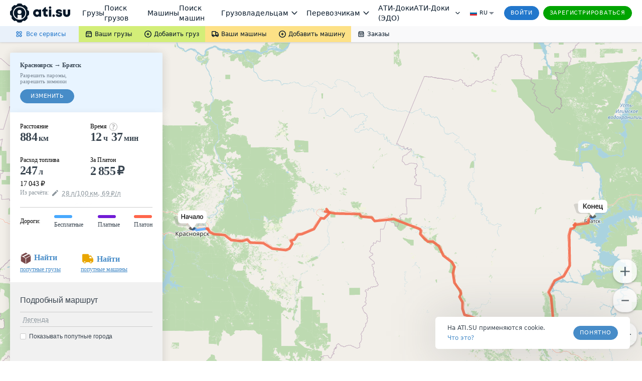

--- FILE ---
content_type: text/css
request_url: https://trace.ati.su/trace.422bc78633d6345199a1.css
body_size: 9381
content:
.leaflet-popup.popup___1rmFY{margin-bottom:14px;min-width:280px;max-width:280px;font-family:verdana}.leaflet-popup.popup___1rmFY .leaflet-popup-content-wrapper{border-radius:7px;padding:0;overflow:hidden}.leaflet-popup.popup___1rmFY .leaflet-popup-content{margin:0}.leaflet-popup.popup___1rmFY .leaflet-popup-tip-container>.leaflet-popup-tip{width:13px;height:13px;background-color:#fff;-webkit-transform:rotate(52deg) skew(15deg);transform:rotate(52deg) skew(15deg);margin-top:-15px;border-radius:2px;border:1px solid #fff}.leaflet-popup.popup___1rmFY .leaflet-popup-close-button{content:url(https://files.ati.su/images/icons/grey_mark.svg);padding-top:16px;padding-right:16px;width:13px}.tooltip-text___2luvY{inline-size:250px;white-space:normal;text-align:left}.tooltip-header___1v9U2{font-weight:700;font-size:13px}.tooltip-footer___1ch9_{font-size:11px}.extra___12qnh{font-size:11px;line-height:1.5;opacity:.6;margin-bottom:4px}.intermediate___qrOMf{-webkit-box-orient:vertical;-webkit-flex-direction:column;-ms-flex-direction:column;flex-direction:column;min-width:57px;min-height:43px}.intermediate___qrOMf,.intermediate___qrOMf .marker___3PlrI{display:-webkit-box;display:-webkit-flex;display:-ms-flexbox;display:flex;-webkit-box-direction:normal;-webkit-box-align:center;-webkit-align-items:center;-ms-flex-align:center;align-items:center}.intermediate___qrOMf .marker___3PlrI{width:57px;height:43px;-webkit-box-orient:horizontal;-webkit-flex-direction:row;-ms-flex-direction:row;flex-direction:row;-webkit-box-pack:center;-webkit-justify-content:center;-ms-flex-pack:center;justify-content:center;background-image:url(https://files.ati.su/images/trace/map-intermediate-icon.svg);background-position:0 0;background-repeat:no-repeat;z-index:20}.intermediate___qrOMf .marker___3PlrI .content___2jLLN{display:-webkit-box;display:-webkit-flex;display:-ms-flexbox;display:flex;-webkit-box-align:end;-webkit-align-items:flex-end;-ms-flex-align:end;align-items:flex-end;height:24px;margin-top:-16px;padding-left:2px}.intermediate___qrOMf .marker___3PlrI .content___2jLLN .index___3pmXA{font-family:Verdana;font-weight:600;letter-spacing:-.2px;font-size:14px;color:rgba(6,21,35,.8)}.intermediate___qrOMf .marker___3PlrI .content___2jLLN .exclude___1PBye{opacity:.3;border:0;background:0;padding:0;outline:0;margin-left:2px;line-height:normal}.intermediate___qrOMf .marker___3PlrI .content___2jLLN .exclude___1PBye:hover{opacity:1}.intermediate___qrOMf .marker___3PlrI .content___2jLLN .exclude___1PBye:hover svg path{fill:rgba(6,21,35,.8)}.container___1bSt1{font-family:Verdana;background-color:#fff}.container___1bSt1 .header___3wHRs{background-color:#f1f1f1;padding:16px}.container___1bSt1 .header___3wHRs .primary-title___29zKL{font-size:14px;line-height:17px;font-weight:700}.container___1bSt1 .header___3wHRs .secondary-title___AeFRK{margin-top:3px;font-size:12px;line-height:17px}.container___1bSt1 .header___3wHRs .controls___3dAlG{margin-top:4px}.container___1bSt1 .header___3wHRs .controls___3dAlG .button___fy1P3 button{letter-spacing:0}.container___1bSt1 .body___2rryi{padding:16px 27px 16px 16px}.container___1bSt1 .body___2rryi .visit___1GiwT:not(:last-child){padding-bottom:6px;margin-bottom:16px;border-bottom:1px solid rgba(57,68,79,.3)}.container___1bSt1 .body___2rryi .visit___1GiwT .date___2PdSK,.container___1bSt1 .body___2rryi .visit___1GiwT .distance___3358y{font-size:12px;line-height:17px}.container___1bSt1 .body___2rryi .visit___1GiwT .types___1GhbN{margin-top:13px}.container___1bSt1 .body___2rryi .visit___1GiwT .types___1GhbN .type___3t-s2{margin-bottom:8px}.container___1bSt1 .body___2rryi .visit___1GiwT .types___1GhbN .type___3t-s2 .title___1CU9_{display:-webkit-box;display:-webkit-flex;display:-ms-flexbox;display:flex;padding-left:5px}.container___1bSt1 .body___2rryi .visit___1GiwT .types___1GhbN .type___3t-s2 .title___1CU9_ .icon___134vg{width:18px;height:18px;position:relative}.container___1bSt1 .body___2rryi .visit___1GiwT .types___1GhbN .type___3t-s2 .title___1CU9_ .icon___134vg .common-point___2aPvs{background-image:url(https://files.ati.su/images/trace/map-point-size5.svg);background-size:19px 15px;background-repeat:no-repeat;width:18px;height:18px}.container___1bSt1 .body___2rryi .visit___1GiwT .types___1GhbN .type___3t-s2 .title___1CU9_ .icon___134vg .intermediate-point___2Hwm5{width:18px;height:18px;border-radius:9px;background-color:#e8f4ff;display:-webkit-box;display:-webkit-flex;display:-ms-flexbox;display:flex;-webkit-box-align:center;-webkit-align-items:center;-ms-flex-align:center;align-items:center;-webkit-box-pack:center;-webkit-justify-content:center;-ms-flex-pack:center;justify-content:center;font-size:10px;font-weight:700}.container___1bSt1 .body___2rryi .visit___1GiwT .types___1GhbN .type___3t-s2 .title___1CU9_ .icon___134vg .customs-point___UbcAr{width:18px;height:18px;background-image:url(https://files.ati.su/images/trace/customs-blue.svg);background-size:19px 15px;background-repeat:no-repeat;position:absolute;right:0}.container___1bSt1 .body___2rryi .visit___1GiwT .types___1GhbN .type___3t-s2 .title___1CU9_ .icon___134vg .loading-point___1OyXy{width:24px;height:14px;background-image:url(https://files.ati.su/images/trace/loading.svg);background-size:24px 14px;background-repeat:no-repeat;position:absolute;right:-2px}.container___1bSt1 .body___2rryi .visit___1GiwT .types___1GhbN .type___3t-s2 .title___1CU9_ .icon___134vg .unloading-point___4XRFg{width:24px;height:14px;background-image:url(https://files.ati.su/images/trace/unloading.svg);background-size:24px 14px;background-repeat:no-repeat;position:absolute;right:-2px}.container___1bSt1 .body___2rryi .visit___1GiwT .types___1GhbN .type___3t-s2 .title___1CU9_ .text___jbylL{font-size:12px;line-height:17px;margin-left:8px}.button___3QiKW{height:48px;width:48px;border-radius:20px;-webkit-box-shadow:0 2px 3px 0 rgba(0,0,0,.2),0 2px 8px 0 rgba(0,0,0,.1);box-shadow:0 2px 3px 0 rgba(0,0,0,.2),0 2px 8px 0 rgba(0,0,0,.1);background-color:#fff;opacity:.8;border:1px solid #f1f1f1;outline:none;pointer-events:auto}.button___3QiKW:hover{-webkit-box-shadow:0 2px 12px 0 rgba(0,0,0,.2),0 2px 8px 0 rgba(0,0,0,.1);box-shadow:0 2px 12px 0 rgba(0,0,0,.2),0 2px 8px 0 rgba(0,0,0,.1);opacity:1}.button___3QiKW img{vertical-align:middle}.plus-button___QvLSf{margin-bottom:10px}.minus-button___lf9aX{margin-bottom:20px}.leaflet-pane.leaflet-tooltip-pane .leaflet-tooltip{font-family:Verdana,serif;font-size:11px;background-color:rgba(30,48,62,.8);color:#fff;padding:4px 10px;border:none}.leaflet-pane.leaflet-tooltip-pane .leaflet-tooltip-bottom:before,.leaflet-pane.leaflet-tooltip-pane .leaflet-tooltip-left:before,.leaflet-pane.leaflet-tooltip-pane .leaflet-tooltip-right:before,.leaflet-pane.leaflet-tooltip-pane .leaflet-tooltip-top:before{border:none}.map___7urVK{top:0;left:0;pointer-events:auto}.map___7urVK.disabledMap___2LMVv{-webkit-filter:blur(5px);filter:blur(5px);pointer-events:none}.map___7urVK.disabledMap___2LMVv *{pointer-events:none}.map___7urVK.disabledMap___2LMVv .buttonPanel___IW1vy{-webkit-user-select:none;-moz-user-select:none;-ms-user-select:none;user-select:none}.map___7urVK .buttonPanel___IW1vy{position:fixed;pointer-events:none;right:10px;width:48px;z-index:401}.disabledLayer___3b09o{height:100vh;width:100%;position:absolute;opacity:.6;pointer-events:none;background-color:#e8f4ff;z-index:401}.sticky___34l4g{position:-webkit-sticky;position:sticky;top:32px}.lightVersionSticky___olTKu{top:0}.mobileSticky___2JQoR{position:-webkit-sticky;position:sticky;top:0}.sticky___34l4g:after,.sticky___34l4g:before{content:"";display:table}@media screen and (max-width:980px){.disabledLayer___3b09o{height:100vh}.sticky___34l4g{top:0}}@media screen and (max-width:559px){.map___7urVK .buttonPanel___IW1vy{margin-bottom:39px}}.leaflet-control-container .leaflet-control-attribution{display:none}.customContextMenu___7Rgjn{font-family:Verdana,serif;font-size:12px;background-color:#fff;border:1px solid #ccc;-webkit-box-shadow:1px 1px 10px rgba(0,0,0,.1);box-shadow:1px 1px 10px rgba(0,0,0,.1);display:none;padding:10px 0;position:fixed;top:0;left:0;width:200px;z-index:10000}.customContextMenu__item___KF1a3{cursor:pointer;padding:8px 15px}.customContextMenu__item___KF1a3:hover{background-color:#f8f8f8}.customContextMenu__divider___11sN6{border-bottom:1px solid #eee;margin:10px 0}.alert___E5gO- .message___VXpJo{font-size:12px;letter-spacing:normal;color:rgba(6,21,35,.8)}.alert___E5gO-{padding:13px 20px 20px;margin-top:15px;background-color:#ffe093}.alert___E5gO- .report___OL-N6{margin-top:2px}.alert___2u34s .message___3I7qf{font-size:12px;letter-spacing:normal;color:rgba(6,21,35,.8)}.alert___2u34s{padding:13px 20px 20px;background-color:#ffe093}.alert___2u34s .report___PZlKp{margin-top:2px}.error___39dnB{display:block;margin-top:7px;font-size:11px;color:#d0021b}.error___2s3fo .react-datepicker__input-container input{background-color:#fff0f2;border:1px solid #d0021b}.datePicker___TqvzH:first-child input{width:119px;background-position:9px 6px;padding:0 0 0 26px}@media screen and (max-width:559px){.datePicker___TqvzH:first-child input{width:119px;background-position:9px 6px;padding:0 0 0 26px}}.panel___J7l3I{font-size:12px;letter-spacing:normal;background-color:#ffd6dd;color:#d0021b;text-align:center;padding:11px}.calculation___2X8iF .departure___q7UEK .at___YJrgM,.calculation___2X8iF .departure___q7UEK .time___12UUp .separator___1D3hN,.label___2QRyp,.primaryLabel___1WLdD{display:block;font-size:12px;line-height:1.5;letter-spacing:normal;color:rgba(6,21,35,.8)}.flex___3aAjZ{display:-webkit-box;display:-webkit-flex;display:-ms-flexbox;display:flex}.content___2aNi_{outline:none;padding:0;border:0}.section___2l1ub{padding:20px}.match___31Iyf{font-weight:700}.filters___2-YQ5{padding:20px 20px 16px}.filters___2-YQ5 .row___2HWIu{margin-bottom:11px}.filters___2-YQ5 .row___2HWIu .routeTypeButtons___ldWe- button{font-weight:400}.filters___2-YQ5 .direction___2dX_Q{margin-top:-2px}.filters___2-YQ5 .route___28b3s{margin-top:25px}.filters___2-YQ5 .route___28b3s .checkBoxPanel___25qoR{display:block;margin-top:13px}.filters___2-YQ5 .route___28b3s .checkBoxPanel___25qoR .row___2HWIu{margin-bottom:7px}.filters___2-YQ5 .route___28b3s .checkBoxPanel___25qoR .row___2HWIu .questionMark___jqV-v:before{content:""}.filters___2-YQ5 .route___28b3s .checkBoxPanel___25qoR .row___2HWIu .questionMark___jqV-v:after{border:none}.filters___2-YQ5 .route___28b3s .checkBoxPanel___25qoR .row___2HWIu .questionMark___jqV-v:hover:after{background-color:transparent}.filters___2-YQ5 .route___28b3s .checkBoxPanel___25qoR input+span{padding-left:17px;font-family:Verdana;font-size:12px;font-weight:400;font-style:normal;font-stretch:normal;line-height:normal;letter-spacing:-.1px;color:rgba(6,21,35,.8)}.filters___2-YQ5 .route___28b3s .checkBoxPanel___25qoR .hint___1Kdvy{margin-top:1px;margin-left:5px}.calculation___2X8iF{background-color:#f1f1f1;-webkit-flex-wrap:wrap;-ms-flex-wrap:wrap;flex-wrap:wrap;-webkit-box-pack:start;-webkit-justify-content:flex-start;-ms-flex-pack:start;justify-content:flex-start;padding:6px 0 26px 18px;margin-top:0}.calculation___2X8iF,.calculation___2X8iF .inputs___327BO{display:-webkit-box;display:-webkit-flex;display:-ms-flexbox;display:flex}.calculation___2X8iF .inputs___327BO{width:100%;-webkit-box-orient:horizontal;-webkit-box-direction:normal;-webkit-flex-direction:row;-ms-flex-direction:row;flex-direction:row;-webkit-box-pack:justify;-webkit-justify-content:space-between;-ms-flex-pack:justify;justify-content:space-between;-webkit-box-align:start;-webkit-align-items:flex-start;-ms-flex-align:start;align-items:flex-start}.calculation___2X8iF .block___22LAF{-webkit-box-orient:vertical;-webkit-box-direction:normal;-webkit-flex-direction:column;-ms-flex-direction:column;flex-direction:column;margin-top:11px;width:45%}.calculation___2X8iF .element___2w5rg{margin-bottom:4px}.calculation___2X8iF .element___2w5rg .label___2QRyp{margin-top:7px}.calculation___2X8iF .element___2w5rg>div .label___2QRyp{margin-bottom:4px}.calculation___2X8iF .input___3Qmer{width:54px;display:-webkit-box;display:-webkit-flex;display:-ms-flexbox;display:flex;-webkit-box-align:center;-webkit-align-items:center;-ms-flex-align:center;align-items:center;display:inline-block}.calculation___2X8iF .input___3Qmer input{padding:5px 8px}.calculation___2X8iF .departure___q7UEK{display:-webkit-box;display:-webkit-flex;display:-ms-flexbox;display:flex;-webkit-box-align:baseline;-webkit-align-items:baseline;-ms-flex-align:baseline;align-items:baseline}.calculation___2X8iF .departure___q7UEK .at___YJrgM{margin:0 10px}.calculation___2X8iF .departure___q7UEK .time___12UUp{display:-webkit-box;display:-webkit-flex;display:-ms-flexbox;display:flex;-webkit-box-align:center;-webkit-align-items:center;-ms-flex-align:center;align-items:center}.calculation___2X8iF .departure___q7UEK .time___12UUp .input___3Qmer{width:36px}.calculation___2X8iF .departure___q7UEK .time___12UUp .separator___1D3hN{margin:0 1px}.calculation___2X8iF .departure___q7UEK .time___12UUp .at___YJrgM{margin:0 10px}.label___2QRyp{margin-bottom:6px}.primaryLabel___1WLdD{font-weight:700}.through___StESw{margin-bottom:10px;position:relative}.through___StESw .tooltip___2xKta{position:absolute;top:-3px;right:-16px;height:32px;display:-webkit-box;display:-webkit-flex;display:-ms-flexbox;display:flex;-webkit-box-align:center;-webkit-align-items:center;-ms-flex-align:center;align-items:center}.through___StESw .remove___1hG9Z{opacity:.3;border:0;background:0;padding:0;outline:0;margin-top:8px}.through___StESw .remove___1hG9Z:hover{opacity:1}.through___StESw .remove___1hG9Z:hover svg path{fill:rgba(6,21,35,.8)}.unit___3JE-V{font-size:12px;line-height:1.25;color:#39444f;opacity:.6;margin-left:6px}.search___2cmxM{-webkit-box-sizing:border-box;box-sizing:border-box;padding:20px 20px 0;position:-webkit-sticky;position:sticky}.search___2cmxM .button___3GBqH,.search___2cmxM .button___3GBqH button{width:100%}@media screen and (max-height:912px){.search___2cmxM .button___3GBqH button{-webkit-box-shadow:0 2px 6px 0 rgba(0,0,0,.4);box-shadow:0 2px 6px 0 rgba(0,0,0,.4)}}@media screen and (max-width:1200px){.filters___2-YQ5{padding:24px 20px 16px}.filters___2-YQ5 .route___28b3s{margin-top:28px}.filters___2-YQ5 .route___28b3s .checkBoxPanel___25qoR{display:block;margin-top:13px}.filters___2-YQ5 .route___28b3s .checkBoxPanel___25qoR input+span{padding-left:17px;font-family:Verdana;font-size:12px;font-weight:400;font-style:normal;font-stretch:normal;line-height:normal;letter-spacing:-.1px;color:rgba(6,21,35,.8)}.filters___2-YQ5 .route___28b3s .checkBoxPanel___25qoR .hint___1Kdvy{margin-top:1px}.filters___2-YQ5 .route___28b3s .row___2HWIu{-webkit-box-ordinal-group:unset;-webkit-order:unset;-ms-flex-order:unset;order:unset;margin:0 0 7px}.filters___2-YQ5 .route___28b3s .row___2HWIu .routeTypeButtons___ldWe-{width:264px}}@media screen and (max-width:767px){.filters___2-YQ5{padding:19px 19px 7px}.filters___2-YQ5 .route___28b3s{margin-top:25px}.filters___2-YQ5 .route___28b3s .checkBoxPanel___25qoR{display:-webkit-box;display:-webkit-flex;display:-ms-flexbox;display:flex;-webkit-flex-wrap:wrap;-ms-flex-wrap:wrap;flex-wrap:wrap}.filters___2-YQ5 .route___28b3s .checkBoxPanel___25qoR input+span{font-family:Verdana;font-size:12px;font-weight:400;font-style:normal;font-stretch:normal;line-height:normal;letter-spacing:-.1px;color:rgba(6,21,35,.8)}.filters___2-YQ5 .route___28b3s .checkBoxPanel___25qoR .hint___1Kdvy{margin-top:1px}.filters___2-YQ5 .route___28b3s .checkBoxPanel___25qoR .row___2HWIu{margin:0 4px 7px 0;width:246px}.filters___2-YQ5 .route___28b3s .checkBoxPanel___25qoR .row___2HWIu:first-child{-webkit-box-ordinal-group:1;-webkit-order:0;-ms-flex-order:0;order:0}.filters___2-YQ5 .route___28b3s .checkBoxPanel___25qoR .row___2HWIu:nth-child(2){-webkit-box-ordinal-group:3;-webkit-order:2;-ms-flex-order:2;order:2}.filters___2-YQ5 .route___28b3s .checkBoxPanel___25qoR .row___2HWIu:nth-child(3){-webkit-box-ordinal-group:5;-webkit-order:4;-ms-flex-order:4;order:4}.filters___2-YQ5 .route___28b3s .checkBoxPanel___25qoR .row___2HWIu:nth-child(4){-webkit-box-ordinal-group:2;-webkit-order:1;-ms-flex-order:1;order:1}.filters___2-YQ5 .route___28b3s .checkBoxPanel___25qoR .row___2HWIu:nth-child(5){-webkit-box-ordinal-group:4;-webkit-order:3;-ms-flex-order:3;order:3}.filters___2-YQ5 .route___28b3s .row___2HWIu{margin-bottom:12px}.filters___2-YQ5 .route___28b3s .row___2HWIu .routeTypeButtons___ldWe-{width:323px}.filters___2-YQ5 .direction___2dX_Q{margin-top:1px}.filters___2-YQ5 .direction___2dX_Q .row___2HWIu{margin-bottom:11px}.calculation___2X8iF{display:-webkit-box;display:-webkit-flex;display:-ms-flexbox;display:flex;-webkit-flex-wrap:wrap;-ms-flex-wrap:wrap;flex-wrap:wrap;-webkit-box-pack:start;-webkit-justify-content:flex-start;-ms-flex-pack:start;justify-content:flex-start;padding:6px 0 22px 18px;margin-top:0}.calculation___2X8iF .inputs___327BO{-webkit-flex-wrap:wrap;-ms-flex-wrap:wrap;flex-wrap:wrap}.calculation___2X8iF .block___22LAF,.calculation___2X8iF .inputs___327BO{-webkit-box-orient:horizontal;-webkit-box-direction:normal;-webkit-flex-direction:row;-ms-flex-direction:row;flex-direction:row}.calculation___2X8iF .block___22LAF{display:-webkit-box;display:-webkit-flex;display:-ms-flexbox;display:flex;width:100%;-webkit-box-pack:start;-webkit-justify-content:flex-start;-ms-flex-pack:start;justify-content:flex-start}.calculation___2X8iF .block___22LAF:first-child .element___2w5rg:nth-child(2){margin-left:21px}.calculation___2X8iF .block___22LAF:first-child .element___2w5rg:nth-child(3){margin-left:19px}.calculation___2X8iF .block___22LAF:nth-child(2){margin-top:15px;-webkit-box-pack:start;-webkit-justify-content:flex-start;-ms-flex-pack:start;justify-content:flex-start}.calculation___2X8iF .block___22LAF:nth-child(2) .element___2w5rg:nth-child(2){margin-left:37px}.calculation___2X8iF .element___2w5rg:nth-child(2),.calculation___2X8iF .element___2w5rg:nth-child(3){margin-top:18px}.calculation___2X8iF .element___2w5rg .label___2QRyp{margin-top:10px;margin-bottom:2px}.calculation___2X8iF .element___2w5rg .departure___q7UEK .at___YJrgM{margin:0 7px}.search___2cmxM{width:264px}}@media screen and (max-width:559px){.filters___2-YQ5{padding:19px 19px 16px}.filters___2-YQ5 .row___2HWIu{margin-bottom:11px}.filters___2-YQ5 .route___28b3s{margin-top:24px}.filters___2-YQ5 .route___28b3s .checkBoxPanel___25qoR{display:block;margin-top:10px}.filters___2-YQ5 .route___28b3s .checkBoxPanel___25qoR input+span{font-family:Verdana;font-size:12px;font-weight:400;font-style:normal;font-stretch:normal;line-height:normal;letter-spacing:-.1px;color:rgba(6,21,35,.8)}.filters___2-YQ5 .route___28b3s .checkBoxPanel___25qoR .hint___1Kdvy{margin-top:1px}.filters___2-YQ5 .route___28b3s .row___2HWIu{-webkit-box-ordinal-group:unset;-webkit-order:unset;-ms-flex-order:unset;order:unset;margin-bottom:13px}.filters___2-YQ5 .route___28b3s .row___2HWIu .routeTypeButtons___ldWe-{width:264px}.calculation___2X8iF{-webkit-flex-wrap:wrap;-ms-flex-wrap:wrap;flex-wrap:wrap;-webkit-box-pack:start;-webkit-justify-content:flex-start;-ms-flex-pack:start;justify-content:flex-start;padding:6px 0 22px 18px;margin-top:0}.calculation___2X8iF,.calculation___2X8iF .block___22LAF,.calculation___2X8iF .inputs___327BO{display:-webkit-box;display:-webkit-flex;display:-ms-flexbox;display:flex}.calculation___2X8iF .block___22LAF{-webkit-box-orient:vertical;-webkit-box-direction:normal;-webkit-flex-direction:column;-ms-flex-direction:column;flex-direction:column;width:45%;-webkit-box-pack:start;-webkit-justify-content:flex-start;-ms-flex-pack:start;justify-content:flex-start}.calculation___2X8iF .block___22LAF:first-child .element___2w5rg:nth-child(2),.calculation___2X8iF .block___22LAF:first-child .element___2w5rg:nth-child(3){margin-left:0}.calculation___2X8iF .block___22LAF:nth-child(2){margin-top:15px;-webkit-box-pack:start;-webkit-justify-content:flex-start;-ms-flex-pack:start;justify-content:flex-start}.calculation___2X8iF .block___22LAF:nth-child(2) .element___2w5rg:nth-child(2){margin-left:0}.calculation___2X8iF .element___2w5rg:nth-child(2),.calculation___2X8iF .element___2w5rg:nth-child(3){margin-top:0}.calculation___2X8iF .element___2w5rg .label___2QRyp{margin-bottom:4px}.calculation___2X8iF .element___2w5rg .departure___q7UEK .at___YJrgM{margin:0 10px}.search___2cmxM{width:100%}}.sectionWrapper___3sTXL{z-index:2;pointer-events:auto;display:-webkit-box;display:-webkit-flex;display:-ms-flexbox;display:flex;width:304px;-webkit-box-shadow:0 2px 20px rgba(0,0,0,.15);box-shadow:0 2px 20px rgba(0,0,0,.15)}.sectionWrapper___3sTXL .section___1_5XH{background-color:#e8f4ff;padding:17px 20px 18px;line-height:14px;border-top-left-radius:4px;border-top-right-radius:4px;width:304px;-webkit-box-sizing:border-box;box-sizing:border-box;line-height:normal}.sectionWrapper___3sTXL .section___1_5XH .direction___ZmPMM .through___1bXQt{font-weight:400}.sectionWrapper___3sTXL .section___1_5XH .direction___ZmPMM .title___361iB{margin:0;font-weight:400}.sectionWrapper___3sTXL .section___1_5XH .direction___ZmPMM .arrow___3NagM{font-size:13px}.sectionWrapper___3sTXL .section___1_5XH .restrictions___2RwTf{margin:6px 0 10px;font-size:11px;color:rgba(6,21,35,.8);opacity:.6}.directionText___34Kz-{font-size:12px;color:rgba(6,21,35,.8);letter-spacing:-.1px}.city___2AQUP{font-weight:700}.for320Width___1KUsU{display:none}.not320Width___K_Pfd{display:block}@media screen and (max-width:559px){.for320Width___1KUsU{display:block}.not320Width___K_Pfd{display:none}.directionText___34Kz-.noBold___35UPT{font-weight:400}.sectionWrapper___3sTXL{width:100%;-webkit-box-sizing:border-box;box-sizing:border-box;right:0;-webkit-box-shadow:none;box-shadow:none}.sectionWrapper___3sTXL.sticky___z5gk7{top:5px;position:-webkit-sticky;position:sticky}.sectionWrapper___3sTXL .section___1_5XH{-webkit-box-pack:justify;-webkit-justify-content:space-between;-ms-flex-pack:justify;justify-content:space-between;margin:0 5px;width:100%;z-index:2;display:-webkit-box;display:-webkit-flex;display:-ms-flexbox;display:flex;padding:9px 8px 9px 18px;border-radius:4px;background-color:#fff;-webkit-box-shadow:0 2px 20px rgba(0,0,0,.15);box-shadow:0 2px 20px rgba(0,0,0,.15)}.sectionWrapper___3sTXL .section___1_5XH .direction___ZmPMM{display:-webkit-box;display:-webkit-flex;display:-ms-flexbox;display:flex;-webkit-box-orient:vertical;-webkit-box-direction:normal;-webkit-flex-direction:column;-ms-flex-direction:column;flex-direction:column;-webkit-box-pack:center;-webkit-justify-content:center;-ms-flex-pack:center;justify-content:center;padding-right:10px}.sectionWrapper___3sTXL .section___1_5XH .restrictions___2RwTf{display:none}.sectionWrapper___3sTXL .section___1_5XH .action___3lKqG{display:-webkit-box;display:-webkit-flex;display:-ms-flexbox;display:flex;-webkit-box-align:center;-webkit-align-items:center;-ms-flex-align:center;align-items:center}.sectionWrapper___3sTXL .section___1_5XH .action___3lKqG button{padding:7px 14px 8px}}.sidebar-wrapper___diY63,.sidebar-wrapper___diY63 .sidebar___3fA8_{-webkit-box-ordinal-group:1;-webkit-order:0;-ms-flex-order:0;order:0}.sidebar-wrapper___diY63 .sidebar___3fA8_{outline:none;padding:0!important;border:0!important;-webkit-box-shadow:0 10px 20px 0 rgba(0,0,0,.15)!important;box-shadow:0 10px 20px 0 rgba(0,0,0,.15)!important;width:304px!important;margin-right:20px;pointer-events:auto}.sidebar-wrapper___diY63 .sidebar___3fA8_ .doc300x100___Qh5ax{padding:20px 2px 0;background-color:#fff}@media screen and (max-width:767px){.sidebar-wrapper___diY63,.sidebar-wrapper___diY63 .sidebar___3fA8_.filter-sidebar___3ojh0{-webkit-box-ordinal-group:2;-webkit-order:1;-ms-flex-order:1;order:1}.sidebar-wrapper___diY63 .sidebar___3fA8_.filter-sidebar___3ojh0{padding:0;margin:1px 0;width:100%!important}}@media screen and (max-width:559px){.sidebar-wrapper___diY63 .sidebar___3fA8_.filter-sidebar___3ojh0{padding:0!important;-webkit-box-ordinal-group:2;-webkit-order:1;-ms-flex-order:1;order:1;width:100%!important}.sidebar-wrapper___diY63 .sidebar___3fA8_.search-results-sidebar___2pReg{background:none;-webkit-box-shadow:none!important;box-shadow:none!important;border-radius:0;width:100%!important;margin-top:234px}.sidebar-wrapper___diY63 .sidebar___3fA8_.search-results-sidebar___2pReg.taped___3y_3u{height:0;min-height:0}.sidebar-wrapper___diY63 .sidebar___3fA8_.search-results-sidebar___2pReg.taped___3y_3u .footer___3HSAB,.sidebar-wrapper___diY63 .sidebar___3fA8_.search-results-sidebar___2pReg.taped___3y_3u .hideOnMapTap___VEuXE{display:none!important}.sidebar-wrapper___diY63 .footer___3HSAB{background-color:#fff;border-bottom-right-radius:4px;border-bottom-left-radius:4px}}.container___2khHb{margin-bottom:34px}.container___2khHb .titleContainer___3o0SQ{display:-webkit-box;display:-webkit-flex;display:-ms-flexbox;display:flex;-webkit-box-align:center;-webkit-align-items:center;-ms-flex-align:center;align-items:center}.container___2khHb .titleContainer___3o0SQ .title___3pQ9g{font-size:12px;font-weight:700;line-height:1.5;color:rgba(6,21,35,.8)}.container___2khHb .titleContainer___3o0SQ .link___3zLVX{display:-webkit-box;display:-webkit-flex;display:-ms-flexbox;display:flex;margin-left:8px}.excludedCities___18WRj,.excludedCountries___2L9VJ{display:-webkit-box;display:-webkit-flex;display:-ms-flexbox;display:flex;-webkit-box-orient:vertical;-webkit-box-direction:normal;-webkit-flex-direction:column;-ms-flex-direction:column;flex-direction:column}.excludeIcon___3uecl{padding-right:4px}.excludeIcon___3uecl:hover{cursor:pointer}.excludeIcon___3uecl:hover:after{opacity:1}.excludeIcon___3uecl:after{content:"\D7";color:#39444f;font-size:14px;opacity:.5;line-height:14px;font-weight:400}.excludedCity___3L1A2,.excludedCountry___3Jn97{display:-webkit-box;display:-webkit-flex;display:-ms-flexbox;display:flex;font-size:12px;line-height:2.08;color:rgba(6,21,35,.8)}.excludedCountry___3Jn97{font-weight:700}.statistics-section___3KE5o{background-color:#fff;padding:18px 20px 0;line-height:normal}.text___3D_of{font-size:12px;color:rgba(6,21,35,.8)}.summary___zyNqx .row___ityT6{display:-webkit-box;display:-webkit-flex;display:-ms-flexbox;display:flex}.summary___zyNqx .row___ityT6 .column___s-LII.first___3i669{width:140px}.summary___zyNqx .row___ityT6 .column___s-LII .block___3N-Ai{-webkit-box-flex:1;-webkit-flex-grow:1;-ms-flex-positive:1;flex-grow:1}.summary___zyNqx .row___ityT6 .column___s-LII .block___3N-Ai .label___hNIYg{font-size:12px}.summary___zyNqx .row___ityT6 .column___s-LII .block___3N-Ai .container___6FoDr{display:-webkit-box;display:-webkit-flex;display:-ms-flexbox;display:flex}.summary___zyNqx .row___ityT6 .column___s-LII .block___3N-Ai .container___6FoDr .metrics___3uWIx{display:-webkit-box;display:-webkit-flex;display:-ms-flexbox;display:flex;-webkit-box-align:baseline;-webkit-align-items:baseline;-ms-flex-align:baseline;align-items:baseline}.summary___zyNqx .row___ityT6 .column___s-LII .block___3N-Ai .container___6FoDr .metrics___3uWIx .value___3PnpS{font-size:24px;font-weight:700;letter-spacing:-.6px;white-space:nowrap}.summary___zyNqx .row___ityT6 .column___s-LII .block___3N-Ai .container___6FoDr .metrics___3uWIx .unit___cGwUy{font-size:16px;font-weight:700;color:rgba(6,21,35,.8);letter-spacing:-.2px}.summary___zyNqx .row___ityT6 .column___s-LII .block___3N-Ai .container___6FoDr .metrics___3uWIx .currency___3BKxH{font-size:24px;letter-spacing:-.6px;font-weight:700}.summary___zyNqx .row___ityT6 .column___s-LII .block___3N-Ai.distance___1hMV1,.summary___zyNqx .row___ityT6 .column___s-LII .block___3N-Ai.duration___ZFA_3{margin-bottom:22px}.summary___zyNqx .row___ityT6 .column___s-LII .block___3N-Ai.duration___ZFA_3 .metrics___3uWIx{margin-right:7px}.summary___zyNqx .row___ityT6 .column___s-LII .block___3N-Ai.duration___ZFA_3 .hint___kvZtj{position:absolute;display:inline;margin-left:5px;margin-top:3px}.summary___zyNqx .row___ityT6 .column___s-LII .block___3N-Ai.duration___ZFA_3 .hint___kvZtj .question___1OZDh:before{content:""}.summary___zyNqx .row___ityT6 .column___s-LII .block___3N-Ai.duration___ZFA_3 .hint___kvZtj .question___1OZDh:after{border:none}.summary___zyNqx .row___ityT6 .column___s-LII .block___3N-Ai.duration___ZFA_3 .hint___kvZtj .question___1OZDh:hover:after{background-color:transparent}.summary___zyNqx .row___ityT6 .column___s-LII .block___3N-Ai.fuel___Oy_D1 .container___6FoDr{-webkit-box-orient:vertical;-webkit-box-direction:normal;-webkit-flex-direction:column;-ms-flex-direction:column;flex-direction:column}.summary___zyNqx .row___ityT6 .column___s-LII .block___3N-Ai.fuel___Oy_D1 .container___6FoDr .price___3lMZW{font-size:14px;margin-top:4px}.formula___rvH-C{font-size:12px;color:#8c969d;display:-webkit-box;display:-webkit-flex;display:-ms-flexbox;display:flex;-webkit-box-align:start;-webkit-align-items:flex-start;-ms-flex-align:start;align-items:flex-start;margin-top:2px}.formula___rvH-C .label___hNIYg{padding-right:5px}.formula___rvH-C .link___3Bt3M{padding-top:2px}.formula___rvH-C .link___3Bt3M .icon___2wNj1{-webkit-box-align:end;-webkit-align-items:flex-end;-ms-flex-align:end;align-items:flex-end}.formula___rvH-C .link___3Bt3M .icon___2wNj1 svg{width:16px}.formula___rvH-C .link___3Bt3M .icon___2wNj1 svg path{fill:none}.formula___rvH-C .link___3Bt3M .icon___2wNj1 svg #x{fill:#8c969d}.formula___rvH-C .link___3Bt3M .icon___2wNj1>div{font-size:inherit;color:inherit}.formula___rvH-C .link___3Bt3M .icon___2wNj1:hover svg #x{fill:#3a7bbf}.formula___rvH-C .link___3Bt3M .icon___2wNj1:hover svg #y{fill:none}.formula___rvH-C .link___3Bt3M .icon___2wNj1:hover>div{text-decoration:none}.legend___23PTI{display:-webkit-box;display:-webkit-flex;display:-ms-flexbox;display:flex;-webkit-box-align:center;-webkit-align-items:center;-ms-flex-align:center;align-items:center;-webkit-box-pack:justify;-webkit-justify-content:space-between;-ms-flex-pack:justify;justify-content:space-between;border-top:1px solid #ccc;height:54px;margin-top:16px}.legend___23PTI .title___sS5tL{font-size:12px}.legend___23PTI .item___3M7ZS{display:-webkit-box;display:-webkit-flex;display:-ms-flexbox;display:flex;-webkit-box-orient:vertical;-webkit-box-direction:normal;-webkit-flex-direction:column;-ms-flex-direction:column;flex-direction:column;-webkit-box-pack:justify;-webkit-justify-content:space-between;-ms-flex-pack:justify;justify-content:space-between;height:27px;margin-top:3px}.legend___23PTI .item___3M7ZS .text___3D_of{font-size:12px}.legend___23PTI .item___3M7ZS .figure___3C76Y{display:block;width:36px;height:6px;border-radius:6px}.legend___23PTI .item___3M7ZS .distanceFigure___flgMC{background-color:#48a9fe}.legend___23PTI .item___3M7ZS .platonFigure___uEa_W{background-color:#ff664b}.legend___23PTI .item___3M7ZS .tollRoadFigure___22hPK{background-color:#711cd6}@media screen and (max-width:559px){.section___1MAlw{background:#fff;border-top-right-radius:4px;border-top-left-radius:4px;-webkit-box-shadow:0 2px 20px rgba(0,0,0,.15);box-shadow:0 2px 20px rgba(0,0,0,.15)}}.find-buttons-section___uu7lD{background-color:#fff;padding:10px 20px 18px;line-height:normal}.services___1jwwm{-webkit-box-align:center;-webkit-align-items:center;-ms-flex-align:center;align-items:center}.services___1jwwm,.services___1jwwm .loads___nqxDf{display:-webkit-box;display:-webkit-flex;display:-ms-flexbox;display:flex}.services___1jwwm .loads___nqxDf{-webkit-box-orient:vertical;-webkit-box-direction:normal;-webkit-flex-direction:column;-ms-flex-direction:column;flex-direction:column;text-decoration:none;margin-right:40px}.services___1jwwm .loads___nqxDf .badge___CmDw9{display:-webkit-box;display:-webkit-flex;display:-ms-flexbox;display:flex;-webkit-box-align:center;-webkit-align-items:center;-ms-flex-align:center;align-items:center;height:32px}.services___1jwwm .loads___nqxDf .badge___CmDw9 .text___2uPlp{font-size:16px;font-weight:700;color:#478cc8}.services___1jwwm .loads___nqxDf .badge___CmDw9 .icon___JbxIj{margin-top:2px;margin-right:5px;width:23px;height:23px;background-image:url(https://files.ati.su/images/trace/cargo.svg)}.services___1jwwm .trucks___2Djro{text-decoration:none}.services___1jwwm .trucks___2Djro .badge___CmDw9{display:-webkit-box;display:-webkit-flex;display:-ms-flexbox;display:flex;-webkit-box-align:center;-webkit-align-items:center;-ms-flex-align:center;align-items:center;height:32px}.services___1jwwm .trucks___2Djro .badge___CmDw9 .text___2uPlp{font-size:16px;font-weight:700;color:#478cc8;margin-top:5px}.services___1jwwm .trucks___2Djro .badge___CmDw9 .icon___JbxIj{margin-top:3px;margin-left:1px;margin-right:5px;width:26px;height:26px;background-image:url(https://files.ati.su/images/trace/cars.svg)}.services___1jwwm .link___j62-o{font-size:12px;color:#478cc8;text-decoration:underline}.traceRowContainer___VuQyv{-webkit-box-orient:vertical;-webkit-box-direction:normal;-webkit-flex-direction:column;-ms-flex-direction:column;flex-direction:column;width:100%;background-color:#f1f1f1;font-family:Verdana,sans-serif;font-size:12px;line-height:15px;color:#39444f;position:relative}.traceRow___2zCkq,.traceRowContainer___VuQyv{display:-webkit-box;display:-webkit-flex;display:-ms-flexbox;display:flex}.traceRow___2zCkq{z-index:1}.traceImage___XZr5V{width:46px;min-width:46px;display:-webkit-box;display:-webkit-flex;display:-ms-flexbox;display:flex;-webkit-box-orient:vertical;-webkit-box-direction:normal;-webkit-flex-direction:column;-ms-flex-direction:column;flex-direction:column;-webkit-box-align:center;-webkit-align-items:center;-ms-flex-align:center;align-items:center}.city-name___3EJlJ{font-size:14px;line-height:17px;letter-spacing:-.1px;-webkit-align-self:flex-start;-ms-flex-item-align:start;align-self:flex-start;-webkit-user-select:none;-moz-user-select:none;-ms-user-select:none;user-select:none}.city-name___3EJlJ:hover{color:#061523}.city-name___3EJlJ.bold___2Bz2q,.countrySeparator___yFHKA{font-weight:600}.countrySeparator___yFHKA .region___3RN7R{padding-right:12px}.tracePoint___GXfnZ{width:100%;background-repeat:no-repeat}.platon___z_lxG{padding-top:6px;display:-webkit-box;display:-webkit-flex;display:-ms-flexbox;display:flex;-webkit-box-align:center;-webkit-align-items:center;-ms-flex-align:center;align-items:center;-webkit-box-sizing:border-box;box-sizing:border-box;height:30px}.platonText___1WczI{color:#d0021b;opacity:.7}.platonText___1WczI:hover{opacity:1;cursor:pointer}.roadNamesContainer___3GDQE{display:-webkit-box;display:-webkit-flex;display:-ms-flexbox;display:flex;-webkit-column-gap:4px;-moz-column-gap:4px;column-gap:4px}.roadName___QQMl4{margin-left:auto;width:56px;height:22px;color:#fff;border-radius:4px;font-size:11px;line-height:22px;text-align:center;-webkit-box-sizing:border-box;box-sizing:border-box;padding:0 4px}.tollRoad___2XrMK{padding-top:6px;color:#711cd6}.separator___2841k{color:#8c969d;opacity:.5;-webkit-box-flex:1;-webkit-flex-grow:1;-ms-flex-positive:1;flex-grow:1;border-bottom:1px solid}.countrySeparator___yFHKA,.departureCountry___icdkb,.regionSeparator___lrm9C{display:-webkit-box;display:-webkit-flex;display:-ms-flexbox;display:flex;-webkit-box-align:center;-webkit-align-items:center;-ms-flex-align:center;align-items:center}.countrySeparator___yFHKA,.regionSeparator___lrm9C{padding-top:16px}.countrySeparator___yFHKA .region___3RN7R,.regionSeparator___lrm9C .region___3RN7R{line-height:14px}.departureCountry___icdkb .region___3RN7R{line-height:15px}.departureCountry___icdkb{font-weight:600;margin-left:46px;margin-bottom:17px;margin-right:20px}.region___3RN7R{padding-right:12px;font-size:12px;letter-spacing:-.1px;color:#39444f;opacity:.7}.city-name-0___1QtYz,.city-name-1___3NNK5,.city-name-2___kTW-6,.city-name-3___3B5ZN,.city-name-4___3IpV-{line-height:14px;margin-top:-1px}.city-name-5___XH7Xk{line-height:18px;height:18px}.city-name-6___19qxf{line-height:22px;height:22px}.city-size-0___MQ00J{background:url(https://files.ati.su/images/trace/cities/city-size-0.svg);width:10px;height:10px}.city-size-1___3PCMa{background:url(https://files.ati.su/images/trace/cities/city-size-1.svg);width:10px;height:10px}.city-size-2___JxldE{background:url(https://files.ati.su/images/trace/cities/city-size-2.svg);width:13px;height:13px}.city-size-3___1A0-N{background:url(https://files.ati.su/images/trace/cities/city-size-3.svg);width:16px;height:16px}.city-size-4___3_lKp{background:url(https://files.ati.su/images/trace/cities/city-size-4.svg);width:16px;height:16px}.city-size-5___fWGR4{background:url(https://files.ati.su/images/trace/cities/city-size-5.svg);width:19px;height:19px}.city-size-6___1fD-q{background:url(https://files.ati.su/images/trace/cities/city-size-6.svg);width:22px;height:22px}.traceDescription___ZAFeQ{display:-webkit-box;display:-webkit-flex;display:-ms-flexbox;display:flex;-webkit-box-orient:vertical;-webkit-box-direction:normal;-webkit-flex-direction:column;-ms-flex-direction:column;flex-direction:column;margin-right:20px;margin-bottom:20px;-webkit-box-flex:1;-webkit-flex-grow:1;-ms-flex-positive:1;flex-grow:1}.traceDescription___ZAFeQ .customs___33Y2-{line-height:26px;margin-top:-1px}.trace-point___3W8nM{background-size:contain;-webkit-flex-shrink:0;-ms-flex-negative:0;flex-shrink:0;z-index:1}.trace-point___3W8nM.customs___33Y2-{background-image:url(https://files.ati.su/images/trace/customs-blue.svg);background-position:50%;background-repeat:no-repeat;background-size:22px 18px;width:22px;height:18px;margin:3px 0}.traceRoad___123WW{-webkit-box-flex:1;-webkit-flex-grow:1;-ms-flex-positive:1;flex-grow:1;width:6px;margin-bottom:-1px;margin-top:-1px}.roadType-otherType___1Kr0w{background:url(https://files.ati.su/images/trace/road-type1.svg)}.roadType-common___2x2b2{background:url(https://files.ati.su/images/trace/road-type3.svg)}.roadType-trunk___Li3ke{background:url(https://files.ati.su/images/trace/road-type4.svg)}.roadType-motorway___11xDX{background:url(https://files.ati.su/images/trace/road-type5.svg)}.roadType-winterRoad___3-ht0{background:url(https://files.ati.su/images/trace/road-type6.svg)}.roadType-ferry___2oKHp{background:url(https://files.ati.su/images/trace/road-type12.svg);width:7px}.toFirstInfo___1vwIg,.toNextInfo___1SSUd{display:-webkit-box;display:-webkit-flex;display:-ms-flexbox;display:flex}.toFirstInfo___1vwIg{padding-top:7px}.toFirstInfo___1vwIg span:hover{color:#061523;cursor:pointer}.toNextInfo___1SSUd span:hover{opacity:1;cursor:pointer}.toNextInfo___1SSUd span{opacity:.7}.toNextInfo___1SSUd{padding-top:7px}.leftCol___1d1qb{min-width:89px;width:89px}.rightCol___2TMEm{-webkit-box-flex:1;-webkit-flex-grow:1;-ms-flex-positive:1;flex-grow:1}.roadM___p21Ty{background-color:#555bfb}.roadA___1n_A9{background-color:#029846}.roadR___37FBR{background-color:#555bfb}.cityRow___1b6XM{display:-webkit-box;display:-webkit-flex;display:-ms-flexbox;display:flex}.cityExcludeIcon___1_Xq3{margin-left:10px;margin-top:-1px;width:17px;height:17px}.countryExcludeIcon___rl482{font-weight:400;width:17px;height:17px;margin-right:8px}.cityExcludeIcon___1_Xq3:hover,.countryExcludeIcon___rl482:hover{cursor:pointer}.cityExcludeIcon___1_Xq3:hover:after,.coutryExcludeIcon___3DGLF:hover:after{opacity:1}.cityExcludeIcon___1_Xq3:after,.countryExcludeIcon___rl482:after{content:"\D7";color:#8c969d;font-size:18px;opacity:.7}.container___3fCvM{background-color:#f1f1f1;padding-top:20px;padding-bottom:20px}.legend___2NDV7{padding:5px;margin-bottom:11px;border-top:1px solid #ccc;border-bottom:1px solid #ccc}.legend___2NDV7 .legend-link___2lEP8{-webkit-box-align:end;-webkit-align-items:flex-end;-ms-flex-align:end;align-items:flex-end}.legend___2NDV7 .legend-link___2lEP8 svg{width:16px}.legend___2NDV7 .legend-link___2lEP8 svg #x,.legend___2NDV7 .legend-link___2lEP8 svg #z{fill:#8c969d}.legend___2NDV7 .legend-link___2lEP8 svg #y{fill:none}.legend___2NDV7 .legend-link___2lEP8:hover svg #x,.legend___2NDV7 .legend-link___2lEP8:hover svg #z{fill:#3a7bbf}.legend___2NDV7 .legend-link___2lEP8:hover>div{text-decoration:none}.backdrop___H8BrV{position:absolute;width:100%;height:100%;top:-10px}.backgroundHighlightEnterActive___3Sn51 .backdrop___H8BrV{background-color:#e1f1ff}.backgroundHighlightEnterDone___1y3qG .backdrop___H8BrV{background-color:#e1f1ff;-webkit-transition:background-color 1s linear;transition:background-color 1s linear}.routeParamsContainer___2rlWZ{display:-webkit-box;display:-webkit-flex;display:-ms-flexbox;display:flex;padding:20px 20px 24px;-webkit-box-orient:vertical;-webkit-box-direction:normal;-webkit-flex-direction:column;-ms-flex-direction:column;flex-direction:column;font-family:Verdana,sans-serif;background-color:#f1f1f1}.routeTitle___28hLl{line-height:32px;font-size:16px;letter-spacing:-.1px;color:#39444f;padding-bottom:7px}.routeCheckboxContainer___1Cw6u{color:rgba(6,21,35,.8);display:-webkit-box;display:-webkit-flex;display:-ms-flexbox;display:flex;-webkit-box-align:center;-webkit-align-items:center;-ms-flex-align:center;align-items:center;-webkit-user-select:none;-moz-user-select:none;-ms-user-select:none;user-select:none}.routeCheckboxContainer___1Cw6u,.routeCheckboxContainer___1Cw6u input[type=checkbox]+span{font-size:12px;letter-spacing:-.1px}@media screen and (max-width:767px){.legend___2NDV7{width:100%;margin-top:17px;-webkit-box-ordinal-group:8;-webkit-order:7;-ms-flex-order:7;order:7}}@media screen and (max-width:559px){.legend___2NDV7{width:100%;margin-top:11px;-webkit-box-ordinal-group:9;-webkit-order:8;-ms-flex-order:8;order:8}}.report___vUwP_{margin:15px 0 4px 20px}.container___jEwSH .explanation___-42FP,.container___jEwSH .title___2K3ba,.container___jEwSH .workday___2hLsr .content___2FZYY .label___tJB_i,.container___jEwSH .workday___2hLsr .content___2FZYY .time___383Sa .separator___2CU2G,.container___jEwSH .workday___2hLsr .duration___zODSB{font-size:12px;color:rgba(6,21,35,.8);line-height:1.5}.container___jEwSH .delays___2bg0o,.container___jEwSH .speeds___2YTK6{margin-bottom:32px}@media(max-width:480px){.popupMin_480___1RMac div>div>div>div>div>button{width:260px;margin-bottom:21px}.popupMin_480___1RMac div>div>:nth-child(3)>:nth-child(2)>span[role=button]{margin-left:28px;font-size:14px;line-height:1.43;letter-spacing:-.1px}}.container___jEwSH{display:-webkit-box;display:-webkit-flex;display:-ms-flexbox;display:flex;-webkit-flex-wrap:wrap;-ms-flex-wrap:wrap;flex-wrap:wrap;margin-top:3px;margin-left:3px}@media(max-width:646px){.container___jEwSH{margin-top:13px}}@media(max-width:480px){.container___jEwSH{margin-left:10px}}.container___jEwSH .lineBreak___2PTAV{width:100%}.container___jEwSH .explanation___-42FP,.container___jEwSH .title___2K3ba{display:block}.container___jEwSH .title___2K3ba{font-weight:700}.container___jEwSH .list___2JmJD{margin-top:12px;display:-webkit-box;display:-webkit-flex;display:-ms-flexbox;display:flex;row-gap:10px;-webkit-box-orient:vertical;-webkit-box-direction:normal;-webkit-flex-direction:column;-ms-flex-direction:column;flex-direction:column}.container___jEwSH .list___2JmJD .item___1PQHm{display:-webkit-box;display:-webkit-flex;display:-ms-flexbox;display:flex;-webkit-box-align:center;-webkit-align-items:center;-ms-flex-align:center;align-items:center;min-height:32px;position:relative}.container___jEwSH .list___2JmJD .item___1PQHm .input___32dt4{display:-webkit-inline-box;display:-webkit-inline-flex;display:-ms-inline-flexbox;display:inline-flex;width:48px}.container___jEwSH .list___2JmJD .item___1PQHm .unit___idWdQ{font-size:12px;color:rgba(6,21,35,.8);opacity:.6;line-height:1.25;margin-left:6px}.container___jEwSH .list___2JmJD .item___1PQHm .description___34Nun{font-size:12px;color:rgba(6,21,35,.8);line-height:1.5;letter-spacing:-.3px;margin-left:17px}.container___jEwSH .delays___2bg0o{width:316px}.container___jEwSH .delays___2bg0o .list___2JmJD{padding-left:25px}.container___jEwSH .delays___2bg0o .list___2JmJD .icon___1s4MO{position:absolute;left:-36px;top:0;width:32px;height:32px;-webkit-box-sizing:border-box;box-sizing:border-box;background-repeat:no-repeat;background-position:50%}.container___jEwSH .delays___2bg0o .list___2JmJD .item___1PQHm .citySize1___2-yl0{background-image:url(https://files.ati.su/images/trace/cities/city-size-1.svg)}.container___jEwSH .delays___2bg0o .list___2JmJD .item___1PQHm .citySize2___TDe3Y{background-image:url(https://files.ati.su/images/trace/cities/city-size-2.svg)}.container___jEwSH .delays___2bg0o .list___2JmJD .item___1PQHm .citySize3___243uL{background-image:url(https://files.ati.su/images/trace/cities/city-size-3.svg)}.container___jEwSH .delays___2bg0o .list___2JmJD .item___1PQHm .citySize4___5YZ7v{background-image:url(https://files.ati.su/images/trace/cities/city-size-4.svg)}.container___jEwSH .delays___2bg0o .list___2JmJD .item___1PQHm .citySize5___1VtV5{background-image:url(https://files.ati.su/images/trace/cities/city-size-5.svg)}.container___jEwSH .delays___2bg0o .list___2JmJD .item___1PQHm .citySize6___3_a0P{background-image:url(https://files.ati.su/images/trace/cities/city-size-6.svg)}.container___jEwSH .delays___2bg0o .list___2JmJD .item___1PQHm .customs___1ZfX-{background-image:url(https://files.ati.su/images/trace/customs-blue.svg)}.container___jEwSH .delays___2bg0o .list___2JmJD .item___1PQHm .unloading___32Zwe{width:42px;left:-46px;background-image:url(https://files.ati.su/images/trace/loading-unloading.svg)}.container___jEwSH .speeds___2YTK6 .list___2JmJD .icon___1s4MO{-webkit-align-self:flex-start;-ms-flex-item-align:start;align-self:flex-start;width:6px;height:32px;-webkit-box-sizing:border-box;box-sizing:border-box;margin-right:15px}.container___jEwSH .speeds___2YTK6 .list___2JmJD .item___1PQHm{margin-left:4px}.container___jEwSH .speeds___2YTK6 .list___2JmJD .item___1PQHm .roadTypeFerryIcon___2xVSK{background-image:url(https://files.ati.su/images/trace/road-type-ferry.svg)}.container___jEwSH .speeds___2YTK6 .list___2JmJD .item___1PQHm .roadTypeWinterRoadIcon___32V3P{background-image:url(https://files.ati.su/images/trace/road-type-winter-road.svg)}.container___jEwSH .speeds___2YTK6 .list___2JmJD .item___1PQHm .roadTypeOtherIcon___127sQ{background-image:url(https://files.ati.su/images/trace/road-type-other.svg)}.container___jEwSH .speeds___2YTK6 .list___2JmJD .item___1PQHm .roadTypeMainIcon___1qwdq{background-image:url(https://files.ati.su/images/trace/road-type-main.svg)}.container___jEwSH .speeds___2YTK6 .list___2JmJD .item___1PQHm .roadTypeTrunkIcon___1f_ka{background-image:url(https://files.ati.su/images/trace/road-type-trunk.svg)}.container___jEwSH .speeds___2YTK6 .list___2JmJD .item___1PQHm .roadTypeMotorwayIcon___ZJyX-{background-image:url(https://files.ati.su/images/trace/road-type-motorway.svg)}.container___jEwSH .workday___2hLsr .title___2K3ba{display:inline}.container___jEwSH .workday___2hLsr .duration___zODSB{opacity:.6;margin-left:5px}.container___jEwSH .workday___2hLsr .content___2FZYY{display:-webkit-box;display:-webkit-flex;display:-ms-flexbox;display:flex;-webkit-box-align:baseline;-webkit-align-items:baseline;-ms-flex-align:baseline;align-items:baseline;margin-top:12px}.container___jEwSH .workday___2hLsr .content___2FZYY .label___tJB_i{margin-right:10px}.container___jEwSH .workday___2hLsr .content___2FZYY .time___383Sa{display:-webkit-box;display:-webkit-flex;display:-ms-flexbox;display:flex;-webkit-box-align:center;-webkit-align-items:center;-ms-flex-align:center;align-items:center}.container___jEwSH .workday___2hLsr .content___2FZYY .time___383Sa .input___32dt4{width:40px}.alert___3nbAx{margin:34px -34px -34px}@media(max-width:646px){.alert___3nbAx{margin-bottom:0}}.docPositionContainer0_560___1vkif{margin:0 -18px}@media screen and (max-width:767px){.docPositionContainer0_560___1vkif{display:-webkit-box;display:-webkit-flex;display:-ms-flexbox;display:flex}}.docPositionContainer560_767___2dj4I{display:none;margin-top:31px}.docPositionContainer560_767___2dj4I .docPosition560_767Left___QOB23{margin-right:21px}@media screen and (min-width:560px)and (max-width:767px){.docPositionContainer560_767___2dj4I{display:-webkit-box;display:-webkit-flex;display:-ms-flexbox;display:flex}}.docPosition768_max___3YwuG{margin-top:29px}@media screen and (max-width:767px){.docPosition768_max___3YwuG{display:none}}.language-switcher___jYyqy{display:-webkit-box;display:-webkit-flex;display:-ms-flexbox;display:flex;margin-bottom:17px}.language-switcher___jYyqy .en___1UN29,.language-switcher___jYyqy .ru___3hN8V{display:-webkit-box;display:-webkit-flex;display:-ms-flexbox;display:flex;-webkit-box-align:center;-webkit-align-items:center;-ms-flex-align:center;align-items:center}.language-switcher___jYyqy .en___1UN29 .icon___sqpTZ,.language-switcher___jYyqy .ru___3hN8V .icon___sqpTZ{width:20px;height:13px}.language-switcher___jYyqy .en___1UN29 .label___ZiRZN,.language-switcher___jYyqy .ru___3hN8V .label___ZiRZN{margin-left:6px;font-size:12px;letter-spacing:-.1px;color:#39444f}.language-switcher___jYyqy .en___1UN29:hover,.language-switcher___jYyqy .ru___3hN8V:hover{cursor:pointer}.language-switcher___jYyqy .ru___3hN8V{margin-right:16px}.language-switcher___jYyqy .ru___3hN8V .icon___sqpTZ{background:url(https://files.ati.su/assets/shared/img/ru.svg) no-repeat;background-size:20px 13px}.language-switcher___jYyqy .en___1UN29 .icon___sqpTZ{background:url(https://files.ati.su/assets/shared/img/en.svg) no-repeat;background-size:20px 13px}.footer___1BHfS{padding:20px;background-color:#fff}.footer___1BHfS .links___3es9g{margin-right:-20px}.footer___1BHfS .links___3es9g .link___wQJKd{min-height:28px}.footer___1BHfS .links___3es9g .link___wQJKd a>div{font-size:inherit;color:inherit}.footer___1BHfS .copyright___161z3{font-size:12px;color:#8c969d;line-height:2.33;margin-top:21px}.footer___1BHfS .description___3_4z_{font-size:11px;color:rgba(6,21,35,.8);opacity:.3;line-height:1.37;letter-spacing:normal;margin-top:8px;margin-bottom:24px}.seo-section___3EgAy{padding:20px 20px 0;background-color:#fff}.seo-section___3EgAy .title___Kqs92{margin:0;font-size:14px;line-height:1.5;color:#39444f}.seo-section___3EgAy .description___2Och8{font-size:12px;line-height:1.5;margin:10px 0 0}.seo-section___3EgAy .description___2Och8 .intermediate___3PCxC:after{content:" "}.seo-section___3EgAy .nowrap___21mnH{white-space:nowrap}.arrow-button-container___2cSQQ{display:none}@media screen and (max-width:559px){.arrow-button-container___2cSQQ{display:-webkit-box;display:-webkit-flex;display:-ms-flexbox;display:flex;width:100%;position:fixed;bottom:0;right:0}.arrow-button-container___2cSQQ .arrow-button___5luVg{display:-webkit-box;display:-webkit-flex;display:-ms-flexbox;display:flex;-webkit-box-pack:center;-webkit-justify-content:center;-ms-flex-pack:center;justify-content:center;width:100%;height:29px;background:#fff;margin:0 8px;border-top-left-radius:6px;border-top-right-radius:6px;-webkit-box-shadow:0 2px 2px 0 rgba(0,0,0,.2);box-shadow:0 2px 2px 0 rgba(0,0,0,.2)}.arrow-button-container___2cSQQ .arrow-button___5luVg:hover{cursor:pointer}.arrow-button-container___2cSQQ .arrow-button___5luVg svg{fill:#000;fill-opacity:.2;margin-top:2px}}.popup-link-wrapper___zZ_Rp{text-decoration:none;outline:none;cursor:pointer;display:-webkit-box;display:-webkit-flex;display:-ms-flexbox;display:flex}h1{margin:0}.general___J8YiC{-webkit-box-sizing:border-box;box-sizing:border-box;-webkit-box-ordinal-group:1;-webkit-order:0;-ms-flex-order:0;order:0;left:15px;width:762px;height:385px;margin-left:68px;margin-top:38px;z-index:1;pointer-events:auto;-webkit-box-ordinal-group:2;-webkit-order:1;-ms-flex-order:1;order:1}.general___J8YiC.sticky___3c2v7{top:60px;position:-webkit-sticky;position:sticky}.arrow___2wDgP{position:absolute;left:-99px;top:16px;width:85px;height:9px;background-image:url(https://files.ati.su/images/trace/arrow.svg)}.title___1tUVF{margin-left:-2px;font-size:34px;font-weight:700;line-height:1.18;letter-spacing:-.5px;color:#39444f}.description___82Sfz{margin-top:10px;font-size:16px;line-height:1.5;letter-spacing:-.2px;color:#39444f}.descriptionShort___2-4c5{display:none;margin-top:7px;width:85%;height:48px;-o-object-fit:contain;object-fit:contain;font-family:Verdana;font-size:12px;font-weight:400;font-style:normal;font-stretch:normal;line-height:1.34;letter-spacing:-.1px;color:rgba(6,21,35,.8)}.ati___1VCCq{margin-top:42px;font-size:23px;font-weight:700;line-height:1.83;letter-spacing:-.3px;color:#39444f}.now___3vFX5{margin-top:10px;margin-left:1px;font-size:16px;line-height:2;letter-spacing:-.1px;color:#39444f}.blocks___31iYP{margin-top:6px;margin-left:1px;display:-webkit-box;display:-webkit-flex;display:-ms-flexbox;display:flex}.blocks___31iYP .block___36jRm{margin-right:20px;width:234px;height:106px;border-radius:4px;background-color:#fff;-webkit-box-shadow:0 2px 3px 0 rgba(0,0,0,.1);box-shadow:0 2px 3px 0 rgba(0,0,0,.1)}.blocks___31iYP .block___36jRm .infoContainer___3ceTF{display:-webkit-box;display:-webkit-flex;display:-ms-flexbox;display:flex}.blocks___31iYP .block___36jRm .infoContainer___3ceTF .iconContainer___3HUJ_{margin-top:16px;margin-left:16px}.blocks___31iYP .block___36jRm .infoContainer___3ceTF .iconContainer___3HUJ_ .cargoIcon___2D4zi{margin-right:10px;width:33px;height:33px;background-position:50%;background-repeat:no-repeat;background-image:url(https://files.ati.su/images/trace/cargo.svg)}.blocks___31iYP .block___36jRm .infoContainer___3ceTF .iconContainer___3HUJ_ .carsIcon___2yzdk{margin-right:6px;width:39px;height:33.2px;background-position:50%;background-repeat:no-repeat;background-image:url(https://files.ati.su/images/trace/cars.svg)}.blocks___31iYP .block___36jRm .infoContainer___3ceTF .iconContainer___3HUJ_ .membersIcon___2vvQG{margin-right:3px;width:37px;height:32px;background-position:50%;background-repeat:no-repeat;background-image:url(https://files.ati.su/images/trace/members.svg)}.blocks___31iYP .block___36jRm .infoContainer___3ceTF .number___aSBc7{margin-top:9px;font-size:23px;font-weight:700;line-height:1.83;letter-spacing:-.3px;color:#39444f}.blocks___31iYP .block___36jRm .infoContainer___3ceTF .label___2ncL5{margin-top:-9px;font-size:14px;line-height:1.57;letter-spacing:-.2px;color:#39444f}.blocks___31iYP .block___36jRm .infoContainer___3ceTF .label___2ncL5 .cargos___2gzNF{margin-left:1.8px}.blocks___31iYP .block___36jRm .infoContainer___3ceTF .label___2ncL5 .members___2mlwm{margin-left:2.4px}.blocks___31iYP .block___36jRm .refsContainer___2YyB2{display:-webkit-box;display:-webkit-flex;display:-ms-flexbox;display:flex;-webkit-box-align:baseline;-webkit-align-items:baseline;-ms-flex-align:baseline;align-items:baseline;margin-top:5px;margin-left:60px}.blocks___31iYP .block___36jRm .refsContainer___2YyB2 .actionLinkOne___3W-Kg{margin:0}.blocks___31iYP .block___36jRm .refsContainer___2YyB2 .actionLink___3ds8z,.blocks___31iYP .block___36jRm .refsContainer___2YyB2 .actionLinkOne___3W-Kg{margin-right:16px;font-size:12px}.blocks___31iYP .block___36jRm .refsContainer___2YyB2 .actionLink___3ds8z svg,.blocks___31iYP .block___36jRm .refsContainer___2YyB2 .actionLinkOne___3W-Kg svg{display:none}.blocks___31iYP .block___36jRm .refsContainer___2YyB2 .actionLink___3ds8z .link-label___15EP-,.blocks___31iYP .block___36jRm .refsContainer___2YyB2 .actionLinkOne___3W-Kg .link-label___15EP-{display:initial}.blocks___31iYP .block___36jRm .refsContainer___2YyB2 .actionLink___3ds8z>div,.blocks___31iYP .block___36jRm .refsContainer___2YyB2 .actionLinkOne___3W-Kg>div{font-size:inherit;color:inherit}.docPosition785_1200___1hI_7{margin-top:50px;float:left;pointer-events:auto}.docNoTracePosition___3rPXX{float:left;margin-top:82px;pointer-events:auto}.popularDirections___-iWcL{margin-top:6px;margin-left:1px;display:-webkit-box;display:-webkit-flex;display:-ms-flexbox;display:flex;padding:16px;gap:16px;margin-right:20px;border-radius:4px;background-color:#fff;-webkit-box-shadow:0 2px 3px 0 rgba(0,0,0,.1);box-shadow:0 2px 3px 0 rgba(0,0,0,.1)}.popularDirections___-iWcL a{line-height:12px}@media screen and (max-width:1200px){.general___J8YiC{width:380px;height:385px;margin-left:21px;margin-top:46px;padding:0 0 0 11px}.general___J8YiC.sticky___3c2v7{top:56px}.arrow___2wDgP{position:absolute;left:-53px;top:12px;width:49px;height:9px;background-image:url(https://files.ati.su/images/trace/arrow.svg)}.description___82Sfz{width:360px}.ati___1VCCq{margin-top:32px;line-height:1.17}.title___1tUVF{font-size:28px;width:330px}.now___3vFX5{margin-top:16px}.blocks___31iYP{-webkit-box-orient:vertical;-webkit-box-direction:normal;-webkit-flex-direction:column;-ms-flex-direction:column;flex-direction:column}.blocks___31iYP .block___36jRm{display:-webkit-box;display:-webkit-flex;display:-ms-flexbox;display:flex;width:362px;height:65px;margin-bottom:10px}.blocks___31iYP .block___36jRm .infoContainer___3ceTF{width:156px;-webkit-flex-shrink:0;-ms-flex-negative:0;flex-shrink:0}.blocks___31iYP .block___36jRm .infoContainer___3ceTF .iconContainer___3HUJ_{margin:16px 0 0 12px}.blocks___31iYP .block___36jRm .infoContainer___3ceTF .number___aSBc7{margin-top:3px}.blocks___31iYP .block___36jRm .infoContainer___3ceTF .label___2ncL5{margin-top:-10px}.blocks___31iYP .block___36jRm .refsContainer___2YyB2{margin:0 0 0 23px;display:-webkit-box;display:-webkit-flex;display:-ms-flexbox;display:flex;-webkit-box-align:center;-webkit-align-items:center;-ms-flex-align:center;align-items:center}.blocks___31iYP .block___36jRm .refsContainer___2YyB2 .actionLinkOne___3W-Kg{display:-webkit-box;display:-webkit-flex;display:-ms-flexbox;display:flex;margin:0 0 0 20px}.blocks___31iYP .block___36jRm .refsContainer___2YyB2 .actionLink___3ds8z:first-child{margin-right:26px}.popularDirections___-iWcL{margin-right:0}}@media screen and (max-width:767px){.general___J8YiC{-webkit-box-sizing:border-box;box-sizing:border-box;margin:17px 0 0;padding:0 20px;width:auto;height:326px;-webkit-box-ordinal-group:1;-webkit-order:0;-ms-flex-order:0;order:0;position:unset;left:unset}.general___J8YiC .title___1tUVF{font-size:19px;line-height:1.26;letter-spacing:-.3px}.general___J8YiC.sticky___3c2v7{top:0;position:static}.general___J8YiC .description___82Sfz{display:none}.general___J8YiC .descriptionShort___2-4c5{width:100%;margin-top:5px;display:-webkit-box;display:-webkit-flex;display:-ms-flexbox;display:flex}.general___J8YiC .ati___1VCCq{margin-top:3px;-o-object-fit:contain;object-fit:contain;font-family:Verdana;font-size:14px;font-weight:700;font-style:normal;font-stretch:normal;line-height:1.29;letter-spacing:-.2px;color:#39444f}.general___J8YiC .now___3vFX5{margin-top:2px;font-size:12px}.general___J8YiC .arrow___2wDgP{display:none}.general___J8YiC .blocks___31iYP{margin-top:2px;margin-left:0;-webkit-box-orient:horizontal;-webkit-box-direction:normal;-webkit-flex-direction:row;-ms-flex-direction:row;flex-direction:row}.general___J8YiC .blocks___31iYP .block___36jRm{display:-webkit-box;display:-webkit-flex;display:-ms-flexbox;display:flex;height:56px;margin:0 11px 0 0}.general___J8YiC .blocks___31iYP .block___36jRm:last-child{margin:0}.general___J8YiC .blocks___31iYP .block___36jRm .infoContainer___3ceTF{width:130px}.general___J8YiC .blocks___31iYP .block___36jRm .infoContainer___3ceTF .iconContainer___3HUJ_{margin:10px 5px 0 9px;width:23px;height:22px}.general___J8YiC .blocks___31iYP .block___36jRm .infoContainer___3ceTF .iconContainer___3HUJ_ .cargoIcon___2D4zi,.general___J8YiC .blocks___31iYP .block___36jRm .infoContainer___3ceTF .iconContainer___3HUJ_ .carsIcon___2yzdk,.general___J8YiC .blocks___31iYP .block___36jRm .infoContainer___3ceTF .iconContainer___3HUJ_ .membersIcon___2vvQG{width:23px;height:22px}.general___J8YiC .blocks___31iYP .block___36jRm .infoContainer___3ceTF .number___aSBc7{font-size:17px;letter-spacing:-.58px;margin-top:3px}.general___J8YiC .blocks___31iYP .block___36jRm .infoContainer___3ceTF .label___2ncL5{font-size:14px}.general___J8YiC .blocks___31iYP .block___36jRm .refsContainer___2YyB2{-webkit-box-orient:vertical;-webkit-box-direction:normal;-webkit-flex-direction:column;-ms-flex-direction:column;flex-direction:column;display:-webkit-box;display:-webkit-flex;display:-ms-flexbox;display:flex;-webkit-box-pack:center;-webkit-justify-content:center;-ms-flex-pack:center;justify-content:center;width:30px;margin:0}.general___J8YiC .blocks___31iYP .block___36jRm .refsContainer___2YyB2 .second-link___2k_-B{display:none}.general___J8YiC .blocks___31iYP .block___36jRm .actionLink___3ds8z:first-child,.general___J8YiC .blocks___31iYP .block___36jRm .actionLinkOne___3W-Kg:first-child{margin:0}.general___J8YiC .blocks___31iYP .block___36jRm .actionLink___3ds8z:first-child .link-label___15EP-,.general___J8YiC .blocks___31iYP .block___36jRm .actionLinkOne___3W-Kg:first-child .link-label___15EP-{display:none}.general___J8YiC .blocks___31iYP .block___36jRm .actionLink___3ds8z:first-child svg,.general___J8YiC .blocks___31iYP .block___36jRm .actionLinkOne___3W-Kg:first-child svg{display:-webkit-box;display:-webkit-flex;display:-ms-flexbox;display:flex;fill:#000;fill-opacity:.2;margin:0;width:24px;height:22px}.popularDirections___-iWcL{padding:12px}}@media screen and (max-width:559px){.general___J8YiC{-webkit-box-ordinal-group:1;-webkit-order:0;-ms-flex-order:0;order:0;width:100%;height:463px;padding:11px 16px 0;margin:0}.general___J8YiC .title___1tUVF{width:230px}.general___J8YiC .description560___t85bd,.general___J8YiC .description___82Sfz{display:none}.general___J8YiC .descriptionShort___2-4c5{display:-webkit-box;display:-webkit-flex;display:-ms-flexbox;display:flex}.general___J8YiC .ati___1VCCq{width:230px;margin:16px 0 0 -2px}.general___J8YiC .now___3vFX5{margin-top:7px;margin-left:-2px}.general___J8YiC .blocks___31iYP{-webkit-box-orient:vertical;-webkit-box-direction:normal;-webkit-flex-direction:column;-ms-flex-direction:column;flex-direction:column}.general___J8YiC .blocks___31iYP .block___36jRm{-webkit-box-pack:justify;-webkit-justify-content:space-between;-ms-flex-pack:justify;justify-content:space-between;width:100%;height:36px;margin:0 0 4px;display:-webkit-box;display:-webkit-flex;display:-ms-flexbox;display:flex}.general___J8YiC .blocks___31iYP .block___36jRm .infoContainer___3ceTF{width:240px}.general___J8YiC .blocks___31iYP .block___36jRm .infoContainer___3ceTF .iconContainer___3HUJ_{margin:5px 0 0 9px;width:26px;height:23px}.general___J8YiC .blocks___31iYP .block___36jRm .infoContainer___3ceTF .iconContainer___3HUJ_ div{width:25px;height:23px}.general___J8YiC .blocks___31iYP .block___36jRm .infoContainer___3ceTF .numberLabelHolder___2JNGB{display:-webkit-box;display:-webkit-flex;display:-ms-flexbox;display:flex}.general___J8YiC .blocks___31iYP .block___36jRm .infoContainer___3ceTF .number___aSBc7{width:75px;text-align:right;margin:2px 5px 0 3px}.general___J8YiC .blocks___31iYP .block___36jRm .infoContainer___3ceTF .label___2ncL5{margin:6.5px 0 0}.general___J8YiC .blocks___31iYP .block___36jRm .infoContainer___3ceTF .label___2ncL5 .cargos___2gzNF{margin:0}.general___J8YiC .blocks___31iYP .block___36jRm .infoContainer___3ceTF .label___2ncL5 .members___2mlwm{margin:0 0 0 .7px}.general___J8YiC .blocks___31iYP .block___36jRm .refsContainer___2YyB2{width:28px}}@media screen and (min-width:1200px)and (max-height:460px){.general___J8YiC{margin-left:53px}.general___J8YiC.sticky___3c2v7{position:relative;top:2px}}@media screen and (max-width:1200px)and (min-width:768px){.general___J8YiC{margin-bottom:896px}}@media screen and (min-width:1200px){.general___J8YiC{margin-bottom:335px}}.doc-position-1501-max___2W9eg{position:-webkit-sticky;position:sticky;top:50px;right:20px;height:0;margin-left:auto;pointer-events:auto;-webkit-box-ordinal-group:4;-webkit-order:3;-ms-flex-order:3;order:3}.container___2Ccub{position:relative;height:100%;padding:20px;display:-webkit-box;display:-webkit-flex;display:-ms-flexbox;display:flex;-webkit-box-orient:horizontal;-webkit-box-direction:normal;-webkit-flex-direction:row;-ms-flex-direction:row;flex-direction:row;font-family:Verdana;-webkit-box-sizing:border-box;box-sizing:border-box;pointer-events:none;z-index:401;opacity:0;-webkit-animation:fadeIn___chsIm ease-in 1;animation:fadeIn___chsIm ease-in 1;-webkit-animation-fill-mode:forwards;animation-fill-mode:forwards;-webkit-animation-duration:.2s;animation-duration:.2s}.container___2Ccub>:not([class]){-webkit-box-ordinal-group:101;-webkit-order:100;-ms-flex-order:100;order:100}@-webkit-keyframes fadeIn___chsIm{0%{opacity:0}to{opacity:1}}@keyframes fadeIn___chsIm{0%{opacity:0}to{opacity:1}}@media screen and (max-width:1200px){.container___2Ccub{padding:10px}}@media screen and (max-width:767px){.container___2Ccub{padding:9px;display:-webkit-box;display:-webkit-flex;display:-ms-flexbox;display:flex;-webkit-box-orient:vertical;-webkit-box-direction:normal;-webkit-flex-direction:column;-ms-flex-direction:column;flex-direction:column}}@media screen and (max-width:559px){.container___2Ccub{padding:8px;display:-webkit-box;display:-webkit-flex;display:-ms-flexbox;display:flex;-webkit-box-orient:vertical;-webkit-box-direction:normal;-webkit-flex-direction:column;-ms-flex-direction:column;flex-direction:column;min-width:320px}}.notification___1gDPL{white-space:pre-wrap;color:#fff}.error___WB1B2{width:100%;display:-webkit-box;display:-webkit-flex;display:-ms-flexbox;display:flex;-webkit-box-pack:center;-webkit-justify-content:center;-ms-flex-pack:center;justify-content:center;-webkit-box-align:center;-webkit-align-items:center;-ms-flex-align:center;align-items:center;font-family:Verdana,Dejavu Sans,Geneva,Tahoma,sans-serif!important;padding:50px 0}body,html{width:100%;height:100%}body{padding:0;margin:0}

--- FILE ---
content_type: image/svg+xml
request_url: https://files.ati.su/images/trace/cities/city-size-6.svg
body_size: 57
content:
<svg xmlns="http://www.w3.org/2000/svg" width="22" height="22" viewBox="0 0 22 22">
    <circle cx="96" cy="964" r="8" fill="#FFF" fill-rule="evenodd" stroke="#BF3117" stroke-width="6" transform="translate(-85 -953)"/>
</svg>
